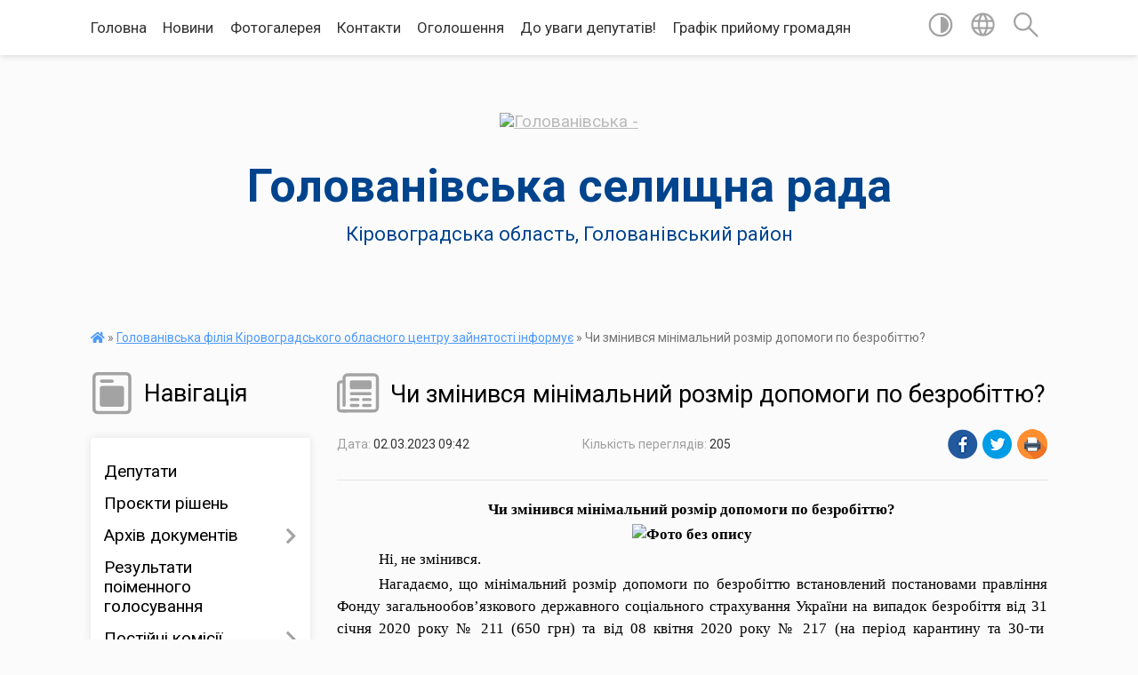

--- FILE ---
content_type: text/html; charset=UTF-8
request_url: https://golovanivska-selrada.gov.ua/news/1677742960/
body_size: 21767
content:
<!DOCTYPE html>
<html lang="uk">
<head>
	<!--[if IE]><meta http-equiv="X-UA-Compatible" content="IE=edge"><![endif]-->
	<meta charset="utf-8">
	<meta name="viewport" content="width=device-width, initial-scale=1">
	<!--[if IE]><script>
		document.createElement('header');
		document.createElement('nav');
		document.createElement('main');
		document.createElement('section');
		document.createElement('article');
		document.createElement('aside');
		document.createElement('footer');
		document.createElement('figure');
		document.createElement('figcaption');
	</script><![endif]-->
	<title>Чи змінився мінімальний розмір допомоги по безробіттю? | Голованівська селищна рада</title>
	<meta name="description" content="Чи змінився мінімальний розмір допомоги по безробіттю?. . . . Ні, не змінився.. . Нагадаємо, що мінімальний розмір допомоги по безробіттю встановлений постановами правління Фонду загальнообов&amp;rsquo;язкового державного соціального страхуванн">
	<meta name="keywords" content="Чи, змінився, мінімальний, розмір, допомоги, по, безробіттю?, |, Голованівська, селищна, рада">

	
		<meta property="og:image" content="https://mail.ukr.net/api/public/file_view/download?token=xLdK2Ieu_kNMtrZPFbbhtOXkz1PLxWYbNA4EmcyF1grvBYRvF-MxvvaZlwxuu-QX2_LBWGJZxX44s2Z4NwYchXw0iXaJ25mLrSr4OupshDkAychVOBIuG8DNww0CW-fdMPru3TeY3naTb-MoJg:b381nhFayUgSZ9ri&amp;inline">
	<meta property="og:image:width" content="">
	<meta property="og:image:height" content="">
			<meta property="og:title" content="Чи змінився мінімальний розмір допомоги по безробіттю?">
			<meta property="og:description" content="Чи змінився мінімальний розмір допомоги по безробіттю?">
			<meta property="og:type" content="article">
	<meta property="og:url" content="https://golovanivska-selrada.gov.ua/news/1677742960/">
		
		<link rel="apple-touch-icon" sizes="57x57" href="https://gromada.org.ua/apple-icon-57x57.png">
	<link rel="apple-touch-icon" sizes="60x60" href="https://gromada.org.ua/apple-icon-60x60.png">
	<link rel="apple-touch-icon" sizes="72x72" href="https://gromada.org.ua/apple-icon-72x72.png">
	<link rel="apple-touch-icon" sizes="76x76" href="https://gromada.org.ua/apple-icon-76x76.png">
	<link rel="apple-touch-icon" sizes="114x114" href="https://gromada.org.ua/apple-icon-114x114.png">
	<link rel="apple-touch-icon" sizes="120x120" href="https://gromada.org.ua/apple-icon-120x120.png">
	<link rel="apple-touch-icon" sizes="144x144" href="https://gromada.org.ua/apple-icon-144x144.png">
	<link rel="apple-touch-icon" sizes="152x152" href="https://gromada.org.ua/apple-icon-152x152.png">
	<link rel="apple-touch-icon" sizes="180x180" href="https://gromada.org.ua/apple-icon-180x180.png">
	<link rel="icon" type="image/png" sizes="192x192"  href="https://gromada.org.ua/android-icon-192x192.png">
	<link rel="icon" type="image/png" sizes="32x32" href="https://gromada.org.ua/favicon-32x32.png">
	<link rel="icon" type="image/png" sizes="96x96" href="https://gromada.org.ua/favicon-96x96.png">
	<link rel="icon" type="image/png" sizes="16x16" href="https://gromada.org.ua/favicon-16x16.png">
	<link rel="manifest" href="https://gromada.org.ua/manifest.json">
	<meta name="msapplication-TileColor" content="#ffffff">
	<meta name="msapplication-TileImage" content="https://gromada.org.ua/ms-icon-144x144.png">
	<meta name="theme-color" content="#ffffff">
	
	
		<meta name="robots" content="">
	
	<link href="https://fonts.googleapis.com/css?family=Merriweather:400i,700|Roboto:400,400i,700,700i&amp;subset=cyrillic-ext" rel="stylesheet">

    <link rel="preload" href="https://cdnjs.cloudflare.com/ajax/libs/font-awesome/5.9.0/css/all.min.css" as="style">
	<link rel="stylesheet" href="https://cdnjs.cloudflare.com/ajax/libs/font-awesome/5.9.0/css/all.min.css" integrity="sha512-q3eWabyZPc1XTCmF+8/LuE1ozpg5xxn7iO89yfSOd5/oKvyqLngoNGsx8jq92Y8eXJ/IRxQbEC+FGSYxtk2oiw==" crossorigin="anonymous" referrerpolicy="no-referrer" />
    
	<link rel="preload" href="//gromada.org.ua/themes/mac/css/styles_vip.css?v=2.32" as="style">
	<link rel="stylesheet" href="//gromada.org.ua/themes/mac/css/styles_vip.css?v=2.32">
	<link rel="stylesheet" href="//gromada.org.ua/themes/mac/css/103693/theme_vip.css?v=1769388645">
	
		<!--[if lt IE 9]>
	<script src="https://oss.maxcdn.com/html5shiv/3.7.2/html5shiv.min.js"></script>
	<script src="https://oss.maxcdn.com/respond/1.4.2/respond.min.js"></script>
	<![endif]-->
	<!--[if gte IE 9]>
	<style type="text/css">
		.gradient { filter: none; }
	</style>
	<![endif]-->

</head>
<body class="">

	<a href="#top_menu" class="skip-link link" aria-label="Перейти до головного меню (Alt+1)" accesskey="1">Перейти до головного меню (Alt+1)</a>
	<a href="#left_menu" class="skip-link link" aria-label="Перейти до бічного меню (Alt+2)" accesskey="2">Перейти до бічного меню (Alt+2)</a>
    <a href="#main_content" class="skip-link link" aria-label="Перейти до головного вмісту (Alt+3)" accesskey="3">Перейти до текстового вмісту (Alt+3)</a>




	
	<section class="top_nav">
		<div class="wrap">
			<div class="row">
				<div class="grid-80">
					<nav class="main_menu" id="top_menu">
						<ul>
														<li class="">
								<a href="https://golovanivska-selrada.gov.ua/main/">Головна</a>
																							</li>
														<li class="">
								<a href="https://golovanivska-selrada.gov.ua/news/">Новини</a>
																							</li>
														<li class="">
								<a href="https://golovanivska-selrada.gov.ua/photo/">Фотогалерея</a>
																							</li>
														<li class="">
								<a href="https://golovanivska-selrada.gov.ua/feedback/">Контакти</a>
																							</li>
														<li class="">
								<a href="https://golovanivska-selrada.gov.ua/ogoloshennya-1607509147/">Оголошення</a>
																							</li>
														<li class=" has-sub">
								<a href="https://golovanivska-selrada.gov.ua/do-uvagi-deputativ-08-27-39-05-03-2021/">До уваги депутатів!</a>
																<button onclick="return show_next_level(this);" aria-label="Показати підменю"></button>
																								<ul>
																		<li>
										<a href="https://golovanivska-selrada.gov.ua/proekti-rishen-18-05-17-19-03-2021/">Проєкти рішень</a>
																													</li>
																										</ul>
															</li>
														<li class="">
								<a href="https://golovanivska-selrada.gov.ua/grafik-prijomu-gromadyan-14-36-38-27-05-2021/">Графік прийому громадян</a>
																							</li>
													</ul>
					</nav>
					&nbsp;
					<button class="menu-button" id="open-button"><i class="fas fa-bars"></i> Меню сайту</button>
				</div>
				<div class="grid-20">
					<nav class="special_menu">
						<ul>
															<li class="alt_link"><a href="#" title="Версія для людей з вадами зору" onclick="return set_special('5d1d586af6a42363638dbaccdf8260a87c8f1a80');"><img class="svg ico" src="//gromada.org.ua/themes/mac/img/ico/contrast_ico.svg"></a></li>
								<li class="translate_link"><a href="#" class="show_translate" title="Відкрити перекладач"><img class="svg ico" src="//gromada.org.ua/themes/mac/img/ico/world_ico.svg"></a></li>
								<li><a href="#" class="show_search" title="Відкрити поле для пошуку"><img class="svg ico" src="//gromada.org.ua/themes/mac/img/ico/search_ico.svg"></a></li>
													</ul>
					</nav>
					<form action="https://golovanivska-selrada.gov.ua/search/" class="search_form">
						<input type="text" name="q" value="" placeholder="Пошук..." aria-label="Введіть пошукову фразу" required>
						<button type="submit" name="search" value="y" aria-label="Здійснити пошук"><i class="fa fa-search"></i></button>
					</form>
					<div class="translate_block">
						<div id="google_translate_element"></div>
					</div>
				</div>
				<div class="clearfix"></div>
			</div>
		</div>
	</section>

	<header>
		<div class="wrap">
			<div class="logo">
				<a href="https://golovanivska-selrada.gov.ua/" id="logo" class="form_0">
					<img src="https://rada.info/upload/users_files/04366654/gerb/C_eA_I_CAoUzA_z_IAzo.png" alt="Голованівська - ">
				</a>
			</div>
			<div class="title">
				<div class="slogan_1">Голованівська селищна рада</div><br>
				<div class="slogan_2">Кіровоградська область, Голованівський район</div>
			</div>
		</div>
	</header>

	<div class="wrap">
				
		<section class="bread_crumbs">
		<div xmlns:v="http://rdf.data-vocabulary.org/#"><a href="https://golovanivska-selrada.gov.ua/" title="Головна сторінка"><i class="fas fa-home"></i></a> &raquo; <a href="https://golovanivska-selrada.gov.ua/golovanivska-rajonna-filiya-kirovogradskogo-oblasnogo-centru-zajnyatosti-15-57-51-30-03-2021/" aria-current="page">Голованівська філія Кіровоградського обласного центру зайнятості інформує</a>  &raquo; <span>Чи змінився мінімальний розмір допомоги по безробіттю?</span></div>
	</section>
	
	<section class="center_block">
		<div class="row">
			<div class="grid-25 fr">
				<aside>
				
									
					<div class="sidebar_title" id="left_menu">
						<img class="svg ico" src="//gromada.org.ua/themes/mac/img/ico/navigation_ico.svg"> Навігація
					</div>
					
					<nav class="sidebar_menu">
						<ul>
														<li class="">
								<a href="https://golovanivska-selrada.gov.ua/deputati-14-56-04-19-04-2019/">Депутати</a>
																							</li>
														<li class="">
								<a href="https://golovanivska-selrada.gov.ua/proekti-rishen-14-29-33-11-09-2024/">Проєкти рішень</a>
																							</li>
														<li class=" has-sub">
								<a href="https://golovanivska-selrada.gov.ua/docs/">Архів документів</a>
																<button onclick="return show_next_level(this);" aria-label="Показати підменю"></button>
																								<ul>
																		<li class=" has-sub">
										<a href="https://golovanivska-selrada.gov.ua/sesiyi-selyshchnoyi-rady-1567586803/">Сесії селищної ради</a>
																				<button onclick="return show_next_level(this);" aria-label="Показати підменю"></button>
																														<ul>
																						<li><a href="https://golovanivska-selrada.gov.ua/rezultaty-poimennoho-holosuvannya-1567586838/">Результати поіменного голосування п"ятої сесії восьмого скликання  12 березня 2021 року</a></li>
																																</ul>
																			</li>
																										</ul>
															</li>
														<li class="">
								<a href="https://golovanivska-selrada.gov.ua/rezultati-poimennogo-golosuvannya-pyatoi-sesii-vosmogo-sklikannya-12-bereznya-2021-roku-17-43-31-12-03-2021/">Результати поіменного голосування</a>
																							</li>
														<li class=" has-sub">
								<a href="https://golovanivska-selrada.gov.ua/postijni-komisii-15-06-31-19-04-2019/">Постійні комісії</a>
																<button onclick="return show_next_level(this);" aria-label="Показати підменю"></button>
																								<ul>
																		<li class=" has-sub">
										<a href="https://golovanivska-selrada.gov.ua/postijna-komisiya-z-pitan-finansiv-bjudzhetu-upravlinnya-komunalnoju-vlasnistju-ta-socialnoekonomichnogo-rozvitku-19-21-35-18-03-2021/">Постійна комісія з питань фінансів, бюджету, управління комунальною власністю  та  соціально-економічного розвитку</a>
																				<button onclick="return show_next_level(this);" aria-label="Показати підменю"></button>
																														<ul>
																						<li><a href="https://golovanivska-selrada.gov.ua/protokoli-2024-rik-15-21-24-20-05-2024/">Протоколи 2024 рік</a></li>
																						<li><a href="https://golovanivska-selrada.gov.ua/videomateriali-zasidan-postijnih-komisij-14-07-45-09-09-2024/">Відеоматеріали засідань постійної комісії</a></li>
																						<li><a href="https://golovanivska-selrada.gov.ua/protokoli-2025-rik-13-28-21-28-01-2025/">Протоколи 2025 рік</a></li>
																						<li><a href="https://golovanivska-selrada.gov.ua/protokoli-2026-rik-14-05-36-23-01-2026/">Протоколи 2026 рік</a></li>
																																</ul>
																			</li>
																		<li class=" has-sub">
										<a href="https://golovanivska-selrada.gov.ua/postijna-komisiya-z-pitan-budivnictva-arhitekturi-transportu-zv’yazku-ekologii-torgivli-zhitlovokomunalnogo-gospodarstva-ta-regulyatornoi--19-23-23-18/">Постійна комісія з  питань будівництва, архітектури, транспорту, зв’язку, екології, торгівлі, житлово-комунального господарства та регуляторної політики</a>
																				<button onclick="return show_next_level(this);" aria-label="Показати підменю"></button>
																														<ul>
																						<li><a href="https://golovanivska-selrada.gov.ua/protokoli-2024-rik-10-19-36-21-05-2024/">Протоколи 2024 рік</a></li>
																						<li><a href="https://golovanivska-selrada.gov.ua/video-materiali-zasidan-postijnih-komisij-14-28-51-05-11-2024/">Відео матеріали засідань постійних комісій</a></li>
																						<li><a href="https://golovanivska-selrada.gov.ua/protokoli-2025-rik-13-32-06-28-01-2025/">Протоколи 2025 рік</a></li>
																						<li><a href="https://golovanivska-selrada.gov.ua/protokoli-2026-rik-14-06-03-23-01-2026/">Протоколи 2026 рік</a></li>
																																</ul>
																			</li>
																		<li class=" has-sub">
										<a href="https://golovanivska-selrada.gov.ua/postijna-komisiya-z-socialnih-pitan-19-25-26-18-03-2021/">Постійна комісія з  соціальних питань:</a>
																				<button onclick="return show_next_level(this);" aria-label="Показати підменю"></button>
																														<ul>
																						<li><a href="https://golovanivska-selrada.gov.ua/protokoli-2024-rik-10-20-13-21-05-2024/">Протоколи 2024 рік</a></li>
																						<li><a href="https://golovanivska-selrada.gov.ua/protokoli-2025-rik-13-32-53-28-01-2025/">Протоколи 2025 рік</a></li>
																						<li><a href="https://golovanivska-selrada.gov.ua/videomateriali-zasidan-postijnoi-komisii-16-15-56-22-01-2025/">Відеоматеріали засідань постійної комісії</a></li>
																						<li><a href="https://golovanivska-selrada.gov.ua/protokoli-2026-rik-14-06-25-23-01-2026/">Протоколи 2026 рік</a></li>
																																</ul>
																			</li>
																		<li class=" has-sub">
										<a href="https://golovanivska-selrada.gov.ua/postijna-komisiya-z-pitan-reglamentu-deputatskoi-diyalnosti-zakonnosti-pravoporyadku-vzaemodii-z-pravoohoronnimi-organami-ta-borotbi-z-korup-14-58-15-/">Постійна комісія з питань регламенту, депутатської діяльності, законності, правопорядку, взаємодії з правоохоронними органами та боротьби з корупцією</a>
																				<button onclick="return show_next_level(this);" aria-label="Показати підменю"></button>
																														<ul>
																						<li><a href="https://golovanivska-selrada.gov.ua/protokoli-2024-rik-10-20-27-21-05-2024/">Протоколи 2024 рік</a></li>
																						<li><a href="https://golovanivska-selrada.gov.ua/videomateriali-zasidan-postijnih-komisij-14-27-23-02-09-2024/">Відеоматеріали засідань постійних комісій</a></li>
																						<li><a href="https://golovanivska-selrada.gov.ua/protokoli-2025-rik-13-34-00-28-01-2025/">Протоколи 2025 рік</a></li>
																						<li><a href="https://golovanivska-selrada.gov.ua/protokoli-2026-rik-14-06-57-23-01-2026/">Протоколи 2026 рік</a></li>
																																</ul>
																			</li>
																		<li class=" has-sub">
										<a href="https://golovanivska-selrada.gov.ua/postijna-komisiya-z-pitan-agrarnoi-politiki-ta-zemelnih-vidnosin-15-14-07-29-08-2024/">Постійна комісія з питань аграрної політики  та земельних відносин</a>
																				<button onclick="return show_next_level(this);" aria-label="Показати підменю"></button>
																														<ul>
																						<li><a href="https://golovanivska-selrada.gov.ua/protokoli-2024-rik-10-43-31-30-08-2024/">Протоколи 2024 рік</a></li>
																						<li><a href="https://golovanivska-selrada.gov.ua/videomateriali-zasidan-postijnoi-komisii-09-39-18-09-09-2024/">Відеоматеріали засідань постійної комісії</a></li>
																						<li><a href="https://golovanivska-selrada.gov.ua/protokoli-2025-rik-13-34-26-28-01-2025/">Протоколи 2025 рік</a></li>
																						<li><a href="https://golovanivska-selrada.gov.ua/protokoli-2026-rik-14-07-21-23-01-2026/">Протоколи 2026 рік</a></li>
																																</ul>
																			</li>
																										</ul>
															</li>
														<li class=" has-sub">
								<a href="https://golovanivska-selrada.gov.ua/vikonavchij-komitet-15-00-30-19-04-2019/">Виконавчий комітет</a>
																<button onclick="return show_next_level(this);" aria-label="Показати підменю"></button>
																								<ul>
																		<li class="">
										<a href="https://golovanivska-selrada.gov.ua/proekti-15-47-32-31-05-2021/">Проекти</a>
																													</li>
																		<li class="">
										<a href="https://golovanivska-selrada.gov.ua/protokoli-15-48-09-31-05-2021/">Протоколи</a>
																													</li>
																		<li class="">
										<a href="https://golovanivska-selrada.gov.ua/rishennya-16-02-08-14-10-2024/">Рішення</a>
																													</li>
																										</ul>
															</li>
														<li class=" has-sub">
								<a href="https://golovanivska-selrada.gov.ua/rozporyadzhennya-selischnogo-golovi-16-29-13-22-04-2021/">Розпорядження селищного голови</a>
																<button onclick="return show_next_level(this);" aria-label="Показати підменю"></button>
																								<ul>
																		<li class="">
										<a href="https://golovanivska-selrada.gov.ua/rishennya-15-47-55-31-05-2021/">Рішення</a>
																													</li>
																										</ul>
															</li>
														<li class="">
								<a href="https://golovanivska-selrada.gov.ua/programi-prijnyati-golovanivskoju-selischnoju-radoju-15-39-10-20-02-2021/">Програми Голованівської селищної ради</a>
																							</li>
														<li class="">
								<a href="https://golovanivska-selrada.gov.ua/pasport-selischnoi-radi-15-11-02-19-04-2019/">Паспорт селищної ради</a>
																							</li>
														<li class=" has-sub">
								<a href="javascript:;">Фінансовий відділ</a>
																<button onclick="return show_next_level(this);" aria-label="Показати підменю"></button>
																								<ul>
																		<li class="">
										<a href="https://golovanivska-selrada.gov.ua/prognoz-bjudzhetu-23-17-58-07-02-2022/">Прогноз бюджету</a>
																													</li>
																		<li class="">
										<a href="https://golovanivska-selrada.gov.ua/bjudzhetni-zapiti-23-17-17-07-02-2022/">Бюджетні запити</a>
																													</li>
																		<li class="">
										<a href="https://golovanivska-selrada.gov.ua/proekt-bjudzhetu-23-17-40-07-02-2022/">Проект бюджету</a>
																													</li>
																		<li class=" has-sub">
										<a href="https://golovanivska-selrada.gov.ua/bjudzhet-2022-roku-20-54-04-07-02-2022/">Бюджет</a>
																				<button onclick="return show_next_level(this);" aria-label="Показати підменю"></button>
																														<ul>
																						<li><a href="https://golovanivska-selrada.gov.ua/bjudzhet-2022-rik-10-42-59-13-03-2025/">Бюджет 2022 рік</a></li>
																						<li><a href="https://golovanivska-selrada.gov.ua/bjudzhet-2023-rik-10-43-29-13-03-2025/">Бюджет 2023 рік</a></li>
																						<li><a href="https://golovanivska-selrada.gov.ua/bjudzhet-2024-rik-10-43-53-13-03-2025/">Бюджет 2024 рік</a></li>
																						<li><a href="https://golovanivska-selrada.gov.ua/bjudzhet-2025-rik-10-44-20-13-03-2025/">Бюджет 2025 рік</a></li>
																																</ul>
																			</li>
																		<li class=" has-sub">
										<a href="https://golovanivska-selrada.gov.ua/pasporti-bjudzhetnih-program-23-18-54-07-02-2022/">Паспорти бюджетних програм</a>
																				<button onclick="return show_next_level(this);" aria-label="Показати підменю"></button>
																														<ul>
																						<li><a href="https://golovanivska-selrada.gov.ua/pasporti-bjudzhetnih-program-2022-rik-09-59-05-11-03-2025/">Паспорти бюджетних програм 2022 рік</a></li>
																						<li><a href="https://golovanivska-selrada.gov.ua/pasporti-bjudzhetnih-program-2023-rik-10-40-35-11-03-2025/">Паспорти бюджетних програм 2023 рік</a></li>
																						<li><a href="https://golovanivska-selrada.gov.ua/pasporti-bjudzhetnih-program-2024-rik-10-40-59-11-03-2025/">Паспорти бюджетних програм 2024 рік</a></li>
																																</ul>
																			</li>
																		<li class="">
										<a href="https://golovanivska-selrada.gov.ua/vikonannya-bjudzhetu-23-18-28-07-02-2022/">Виконання бюджету</a>
																													</li>
																		<li class="">
										<a href="https://golovanivska-selrada.gov.ua/rahunki-dlya-zarahuvannya-dohodiv-23-19-14-07-02-2022/">Рахунки для зарахування доходів</a>
																													</li>
																										</ul>
															</li>
														<li class=" has-sub">
								<a href="https://golovanivska-selrada.gov.ua/regulyatorna-politika-11-21-36-03-03-2021/">Регуляторна політика</a>
																<button onclick="return show_next_level(this);" aria-label="Показати підменю"></button>
																								<ul>
																		<li class="">
										<a href="https://golovanivska-selrada.gov.ua/proekti-regulyatornih-aktiv-ta-analizi-regulyatornogo-vplivu-09-42-16-08-04-2021/">Проєкти регуляторних актів та аналізи регуляторного впливу</a>
																													</li>
																		<li class="">
										<a href="https://golovanivska-selrada.gov.ua/chinni-regulyatorni-akti-16-04-48-13-05-2021/">Чинні регуляторні акти</a>
																													</li>
																		<li class="">
										<a href="https://golovanivska-selrada.gov.ua/ogoloshennya-pro-opriljudnennya-proektu-regulyatornogo-akta-10-43-30-14-03-2024/">Оголошення про оприлюднення проєкту регуляторного акта</a>
																													</li>
																		<li class="">
										<a href="https://golovanivska-selrada.gov.ua/pro-zatverdzhennya-planu-diyalnosti-z-pidgotovki-proektiv-regulyatornih-aktiv-u-sferi-gospodarskoi-diyalnosti-10-47-38-14-03-2024/">План діяльності з підготовки проєктів регуляторних актів у сфері господарської діяльності</a>
																													</li>
																		<li class="">
										<a href="https://golovanivska-selrada.gov.ua/analiz-regulyatornogo-vplivu-15-42-06-26-03-2024/">Аналіз регуляторного впливу</a>
																													</li>
																										</ul>
															</li>
														<li class="">
								<a href="https://golovanivska-selrada.gov.ua/gid-z-derzhavnih-poslug-15-12-58-20-04-2021/">Гід з державних послуг</a>
																							</li>
														<li class=" has-sub">
								<a href="https://golovanivska-selrada.gov.ua/ekonomika-09-39-27-04-03-2021/">Економіка, АПК</a>
																<button onclick="return show_next_level(this);" aria-label="Показати підменю"></button>
																								<ul>
																		<li class="">
										<a href="https://golovanivska-selrada.gov.ua/pro-programu-ekonomichnogo-i-socialnogo-rozvitku-golovanivskoi-selischnoi-radi-na-2022-rik-09-31-52-04-02-2022/">Про Стратегію розвитку Голованівської селищної ради на 2021-2027 роки</a>
																													</li>
																		<li class=" has-sub">
										<a href="https://golovanivska-selrada.gov.ua/programi-rozvitku-gromadi-14-17-55-15-09-2025/">Програми розвитку громади</a>
																				<button onclick="return show_next_level(this);" aria-label="Показати підменю"></button>
																														<ul>
																						<li><a href="https://golovanivska-selrada.gov.ua/protokoli-miscevoi-investicijnoi-radi-08-48-01-20-01-2026/">Протоколи місцевої інвестиційної ради</a></li>
																						<li><a href="https://golovanivska-selrada.gov.ua/programa-ekonomichnogo-i-soc-rozvitku-na-2026-rik-ta-prognoz-do-2028-roku-14-20-47-15-09-2025/">Програма економічного і соц розвитку на 2026 рік та прогноз до 2028 року</a></li>
																						<li><a href="https://golovanivska-selrada.gov.ua/serednostrokovij-plan-14-21-45-15-09-2025/">Середньостроковий план</a></li>
																						<li><a href="https://golovanivska-selrada.gov.ua/strategiya-14-22-27-15-09-2025/">Стратегія</a></li>
																																</ul>
																			</li>
																										</ul>
															</li>
														<li class=" has-sub">
								<a href="https://golovanivska-selrada.gov.ua/prozorist-vladi-11-51-30-25-03-2024/">Прозорість влади</a>
																<button onclick="return show_next_level(this);" aria-label="Показати підменю"></button>
																								<ul>
																		<li class="">
										<a href="https://golovanivska-selrada.gov.ua/ochischennya-vladi-11-53-25-25-03-2024/">Очищення влади</a>
																													</li>
																										</ul>
															</li>
														<li class="">
								<a href="https://golovanivska-selrada.gov.ua/konkurs-13-52-29-21-05-2021/">Конкурс</a>
																							</li>
														<li class="">
								<a href="https://golovanivska-selrada.gov.ua/turistichnij-rozdil-privabliva-golovanivschina-11-34-14-22-06-2021/">Туристичний розділ "Приваблива Голованівщина"</a>
																							</li>
														<li class="">
								<a href="https://golovanivska-selrada.gov.ua/zvernennya-gromadyan-08-51-50-21-12-2021/">Звернення громадян</a>
																							</li>
														<li class=" has-sub">
								<a href="https://golovanivska-selrada.gov.ua/viddil-infrastrukturi-energetiki-zahistu-dovkillya-zhkg-ta-budivnictva-informue-13-34-37-23-06-2021/">Відділ містобудування, архітектури та  житлово-комунального господарства</a>
																<button onclick="return show_next_level(this);" aria-label="Показати підменю"></button>
																								<ul>
																		<li class="">
										<a href="https://golovanivska-selrada.gov.ua/u-voennij-chas-09-27-39-07-04-2022/">У воєнний час</a>
																													</li>
																										</ul>
															</li>
														<li class=" has-sub">
								<a href="https://golovanivska-selrada.gov.ua/bezbarernist-10-59-05-29-09-2021/">Безбар’єрність</a>
																<button onclick="return show_next_level(this);" aria-label="Показати підменю"></button>
																								<ul>
																		<li class="">
										<a href="https://golovanivska-selrada.gov.ua/dovidnik-bezbarernosti-15-38-56-03-11-2021/">Довідник безбар'єрності</a>
																													</li>
																										</ul>
															</li>
														<li class="">
								<a href="https://golovanivska-selrada.gov.ua/viddil-u-spravah-ditej-simi-ta-nadannya-socialnih-poslug-09-43-52-30-08-2021/">Відділ соціального захисту населення</a>
																							</li>
														<li class="">
								<a href="https://golovanivska-selrada.gov.ua/golovanivskij-miscevij-centr-z-nadannya-bezoplatnoi-vtorinnoi-pravovoi-dopomogi-19-34-59-27-03-2021/">Голованівський місцевий центр з надання безоплатної вторинної правової допомоги інформує</a>
																							</li>
														<li class="active">
								<a href="https://golovanivska-selrada.gov.ua/golovanivska-rajonna-filiya-kirovogradskogo-oblasnogo-centru-zajnyatosti-15-57-51-30-03-2021/">Голованівська філія Кіровоградського обласного центру зайнятості інформує</a>
																							</li>
														<li class="">
								<a href="https://golovanivska-selrada.gov.ua/golovanivskij-rajonnij-viddil-policii-gunp-v-kirovogradskij-oblasti-19-26-14-26-04-2021/">Голованівський районний відділ поліції ГУНП в Кіровоградській області інформує</a>
																							</li>
														<li class="">
								<a href="https://golovanivska-selrada.gov.ua/derzhavna-migracijna-sluzhba-informue-11-37-56-12-05-2021/">Державна міграційна служба інформує</a>
																							</li>
														<li class="">
								<a href="https://golovanivska-selrada.gov.ua/golovanivskij-rsfdu-centr-probacii-informue-13-25-02-19-03-2021/">Голованівський районний сектор філія Державної установи "Центр пробації" інформує</a>
																							</li>
														<li class="">
								<a href="https://golovanivska-selrada.gov.ua/derzhprodsopzhivsluzhba-informue-17-07-14-16-03-2021/">Держпродспоживслужба інформує</a>
																							</li>
														<li class="">
								<a href="https://golovanivska-selrada.gov.ua/golovanivska-dpi-informue-08-58-37-04-02-2021/">Голованівська ДПС інформує!!!</a>
																							</li>
														<li class="">
								<a href="https://golovanivska-selrada.gov.ua/videozvit-pro-robotu-selischnoi-radi-u-2021-roci-10-15-37-14-12-2021/">Звіт селищного голови</a>
																							</li>
														<li class="">
								<a href="https://golovanivska-selrada.gov.ua/fondu-socialnogo-stahuvannya-ukraini-informue-13-23-55-14-07-2022/">Фонду соціального стахування України інформує</a>
																							</li>
														<li class="">
								<a href="https://golovanivska-selrada.gov.ua/informaciya-dlya-vnutrishn-operemischenih-osib-14-02-07-29-03-2022/">Інформація для внутрішньопереміщених осіб</a>
																							</li>
														<li class=" has-sub">
								<a href="https://golovanivska-selrada.gov.ua/ohorona-praci-08-37-45-22-04-2021/">Охорона праці</a>
																<button onclick="return show_next_level(this);" aria-label="Показати підменю"></button>
																								<ul>
																		<li class="">
										<a href="https://golovanivska-selrada.gov.ua/pamyatki-ta-navchalni-posibniki-17-17-33-11-04-2022/">Пам'ятки та навчальні посiбники</a>
																													</li>
																										</ul>
															</li>
														<li class="">
								<a href="https://golovanivska-selrada.gov.ua/scho-potribno-znati-pro-teritorialnu-oboronu-15-51-29-14-02-2022/">Що потрібно знати про територіальну оборону</a>
																							</li>
														<li class=" has-sub">
								<a href="https://golovanivska-selrada.gov.ua/civilnij-zahist-16-40-41-10-04-2024/">Цивільний захист</a>
																<button onclick="return show_next_level(this);" aria-label="Показати підменю"></button>
																								<ul>
																		<li class=" has-sub">
										<a href="https://golovanivska-selrada.gov.ua/abetka-bezpeki-16-41-33-10-04-2024/">Абетка безпеки</a>
																				<button onclick="return show_next_level(this);" aria-label="Показати підменю"></button>
																														<ul>
																						<li><a href="https://golovanivska-selrada.gov.ua/abetka-bezpeki-15-28-36-10-10-2024/">Небезпека соціального та воєнного характеру</a></li>
																						<li><a href="https://golovanivska-selrada.gov.ua/nebezpeka-tehnogennogo-harakteru-15-31-03-10-10-2024/">Небезпека техногенного характеру</a></li>
																						<li><a href="https://golovanivska-selrada.gov.ua/nebezpeka-prirodnogo-harakteru-15-31-56-10-10-2024/">Небезпека природного характеру</a></li>
																						<li><a href="https://golovanivska-selrada.gov.ua/psihologichnij-zahist-ta-domedichna-dopomoga-15-32-50-10-10-2024/">Психологічний захист та домедична допомога</a></li>
																						<li><a href="https://golovanivska-selrada.gov.ua/informaciya-dlya-osib-z-invalidnistju-15-33-42-10-10-2024/">Інформація для осіб з інвалідністю</a></li>
																																</ul>
																			</li>
																		<li class=" has-sub">
										<a href="https://golovanivska-selrada.gov.ua/zahisni-sporudi-16-42-10-10-04-2024/">Захисні споруди</a>
																				<button onclick="return show_next_level(this);" aria-label="Показати підменю"></button>
																														<ul>
																						<li><a href="https://golovanivska-selrada.gov.ua/karta-znahodzhennya-zahisnih-sporud-ta-misce-ih-roztashuvannya-15-38-43-10-10-2024/">Карта знаходження захисних споруд та місце їх розташування</a></li>
																																</ul>
																			</li>
																		<li class=" has-sub">
										<a href="https://golovanivska-selrada.gov.ua/opovischennya-ta-informuvannya-16-43-06-10-04-2024/">Оповіщення та інформування</a>
																				<button onclick="return show_next_level(this);" aria-label="Показати підменю"></button>
																														<ul>
																						<li><a href="https://golovanivska-selrada.gov.ua/organizaciya-opovischennya-naselennya-15-40-00-10-10-2024/">Організація оповіщення населення</a></li>
																						<li><a href="https://golovanivska-selrada.gov.ua/signali-opovischennya-pid-chas-viniknennya-riznih-ns-15-54-02-10-10-2024/">Сигнали оповіщення під час виникнення різних НС</a></li>
																																</ul>
																			</li>
																		<li class=" has-sub">
										<a href="https://golovanivska-selrada.gov.ua/evakuaciya-16-43-34-10-04-2024/">Евакуація</a>
																				<button onclick="return show_next_level(this);" aria-label="Показати підменю"></button>
																														<ul>
																						<li><a href="https://golovanivska-selrada.gov.ua/informaciya-pro-shlyahi-ta-sposobi-evakuacii-naselennya-u-razi-neobhidnosti-15-56-12-10-10-2024/">Інформація про шляхи та способи евакуації населення (у разі необхідності)</a></li>
																						<li><a href="https://golovanivska-selrada.gov.ua/zbirni-punkti-evakuacii-razi-ih-stvorennya-15-57-28-10-10-2024/">Збірні пункти евакуації (вразі їх створення)</a></li>
																																</ul>
																			</li>
																		<li class=" has-sub">
										<a href="https://golovanivska-selrada.gov.ua/ryatuvalniki-gromadi-16-44-51-10-04-2024/">Рятувальники громади</a>
																				<button onclick="return show_next_level(this);" aria-label="Показати підменю"></button>
																														<ul>
																						<li><a href="https://golovanivska-selrada.gov.ua/dobrovolci-15-58-06-10-10-2024/">Добровольці</a></li>
																						<li><a href="https://golovanivska-selrada.gov.ua/misceva-i-pozhezhna-i-komanda-i-mpk-15-59-31-10-10-2024/">Місцева (і) пожежна (і) команда (и) (МПК)</a></li>
																																</ul>
																			</li>
																		<li class=" has-sub">
										<a href="https://golovanivska-selrada.gov.ua/punkti-nezlamnosti-16-45-23-10-04-2024/">Пункти незламності</a>
																				<button onclick="return show_next_level(this);" aria-label="Показати підменю"></button>
																														<ul>
																						<li><a href="https://golovanivska-selrada.gov.ua/perelik-punktiv-nezlamnosti-16-00-38-10-10-2024/">Перелік пунктів незламності</a></li>
																						<li><a href="https://golovanivska-selrada.gov.ua/poslugi-yaki-mozhna-otrimati-v-punktah-nezlamnosti-16-01-41-10-10-2024/">Послуги які можна отримати в пунктах незламності</a></li>
																																</ul>
																			</li>
																		<li class=" has-sub">
										<a href="https://golovanivska-selrada.gov.ua/konsultacijni-punkti-z-pitan-civilnogo-zahistu-16-46-33-10-04-2024/">Консультаційні пункти з питань цивільного захисту</a>
																				<button onclick="return show_next_level(this);" aria-label="Показати підменю"></button>
																														<ul>
																						<li><a href="https://golovanivska-selrada.gov.ua/meta-stvorennya-konsultacijnih-punktiv-16-02-49-10-10-2024/">Мета створення консультаційних пунктів</a></li>
																						<li><a href="https://golovanivska-selrada.gov.ua/adresi-roztashuvannya-konsultacijnih-punktiv-16-03-47-10-10-2024/">Адреси розташування консультаційних пунктів</a></li>
																																</ul>
																			</li>
																		<li class=" has-sub">
										<a href="https://golovanivska-selrada.gov.ua/programa-civilnogo-zahistu-11-05-11-03-10-2025/">Програма цивільного захисту</a>
																				<button onclick="return show_next_level(this);" aria-label="Показати підменю"></button>
																														<ul>
																						<li><a href="https://golovanivska-selrada.gov.ua/civilnij--zahist--20262030-11-10-50-03-10-2025/">ЦИВІЛЬНИЙ   ЗАХИСТ   2026-2030</a></li>
																						<li><a href="https://golovanivska-selrada.gov.ua/nova-redakc-20212025-rr-11-15-35-03-10-2025/">Нова редакц 2021-2025 РР</a></li>
																																</ul>
																			</li>
																										</ul>
															</li>
														<li class=" has-sub">
								<a href="https://golovanivska-selrada.gov.ua/evroatlantichna-integraciya-14-02-38-19-08-2025/">Євроатлантична інтеграція</a>
																<button onclick="return show_next_level(this);" aria-label="Показати підменю"></button>
																								<ul>
																		<li class="">
										<a href="https://golovanivska-selrada.gov.ua/evrointegracijnij-dajdzhest-14-25-12-02-09-2025/">Євроінтеграційний дайджест</a>
																													</li>
																		<li class="">
										<a href="https://golovanivska-selrada.gov.ua/eukraina-14-26-02-02-09-2025/">EUКраїна</a>
																													</li>
																		<li class="">
										<a href="https://golovanivska-selrada.gov.ua/oficijni-dokumenti-14-28-30-02-09-2025/">Офіційні документи</a>
																													</li>
																		<li class="">
										<a href="https://golovanivska-selrada.gov.ua/pro-nato-14-29-52-02-09-2025/">Про НАТО</a>
																													</li>
																		<li class="">
										<a href="https://golovanivska-selrada.gov.ua/spivrobitnictvo-ukrainanato-14-30-37-02-09-2025/">Співробітництво Україна-Нато</a>
																													</li>
																		<li class="">
										<a href="https://golovanivska-selrada.gov.ua/ukraina-zavershila-skrining-es-schodo-pidpriemnictva-i-promislovoi-politiki-14-31-56-02-09-2025/">Україна завершила скринінг ЄС щодо підприємництва і промислової політики</a>
																													</li>
																		<li class="">
										<a href="https://golovanivska-selrada.gov.ua/uryad-zatverdiv-dorozhni-karti-dlya-vidkrittya-pershogo-klastera-na-peregovorah-z-es-14-33-02-02-09-2025/">Уряд затвердив дорожні карти для відкриття першого кластера на переговорах з ЄС</a>
																													</li>
																		<li class="">
										<a href="https://golovanivska-selrada.gov.ua/ukraina-rozpochala-dvostoronnij-skrining-es-schodo-ekonomichnoi-ta-monetarnoi-politiki-14-33-48-02-09-2025/">Україна розпочала двосторонній скринінг ЄС щодо економічної та монетарної політики</a>
																													</li>
																		<li class="">
										<a href="https://golovanivska-selrada.gov.ua/scho-take-ugoda-pro-asociaciju-i-chomu-ii-pidpisannya-ce-–-peremoga-14-34-57-02-09-2025/">Що таке угода про Асоціацію і чому її підписання це – перемога?</a>
																													</li>
																		<li class="">
										<a href="https://golovanivska-selrada.gov.ua/novini-14-36-25-02-09-2025/">Новини</a>
																													</li>
																										</ul>
															</li>
														<li class="">
								<a href="https://golovanivska-selrada.gov.ua/proekt-plichoplich-zgurtovani-gromadi-11-57-29-20-01-2025/">Проєкт «Пліч-о-пліч: згуртовані громади»</a>
																							</li>
														<li class="">
								<a href="https://golovanivska-selrada.gov.ua/centr-nadannya-administrativnih-poslug-golovanivskoi-selischnoi-radi-08-54-21-20-05-2025/">Центр надання адміністративних послуг Голованівської селищної ради</a>
																							</li>
														<li class="">
								<a href="https://golovanivska-selrada.gov.ua/zapobigannya-proyavam-korupcii-10-12-42-11-08-2025/">Запобігання проявам корупції</a>
																							</li>
														<li class="">
								<a href="https://golovanivska-selrada.gov.ua/sluzhba-u-spravah-ditej-14-00-37-14-05-2025/">Служба у справах дітей</a>
																							</li>
														<li class="">
								<a href="https://golovanivska-selrada.gov.ua/komisiya-z-rozglyadu-pitan-schodo-nadannya-kompensacii-za-poshkodzheniznischeni-ob’ekti-neruhomogo-majna-vnaslidok-bojovih-dij-teroristich-15-08-52-04-12-2024/">Комісія з розгляду питань щодо надання компенсації за пошкоджені/знищені об’єкти нерухомого майна внаслідок бойових дій, терористичних актів, диверсій, спричинених збройною агресією РФ проти України на території Голованівської селищної ради</a>
																							</li>
													</ul>
						
												
					</nav>

									
											<div class="sidebar_title"><img class="svg ico" src="//gromada.org.ua/themes/mac/img/ico/petition_ico.svg"> Особистий кабінет користувача</div>

<div class="petition_block">

		<div class="alert alert-warning">
		Ви не авторизовані. Для того, щоб мати змогу створювати або підтримувати петиції<br>
		<a href="#auth_petition" class="open-popup add_petition btn btn-yellow btn-small btn-block" style="margin-top: 10px;"><i class="fa fa-user"></i> авторизуйтесь</a>
	</div>
		
			<h2 style="margin: 30px 0;">Система петицій</h2>
		
					<div class="none_petition">Немає петицій, за які можна голосувати</div>
						
		
	
</div>
					
					
											<div class="sidebar_title">
	<img class="svg ico" src="//gromada.org.ua/themes/mac/img/ico/appeal_ico.svg"> Звернення до посадовця
</div>

<div class="appeals_block">

	
				
				<p class="center appeal_cabinet"><a href="#auth_person" class="alert-link open-popup"><i class="fas fa-unlock-alt"></i> Кабінет посадової особи</a></p>
			
	
</div>					
					
										<div id="banner_block">

						<p style="text-align: center;"><a rel="nofollow" href="https://diia.gov.ua/" target="_blank"><img alt="Фото без опису"  src="https://rada.info/upload/users_files/04366654/b83f359a74350d029705024e0faa7040.png" style="width: 280px; height: 280px;" /></a></p>

<p style="text-align: center;"><a rel="nofollow" href="https://auc.org.ua/" target="_blank"><img alt="Фото без опису" src="https://rada.info/upload/users_files/04366654/c896ba0fc4559bf7f7c061dfa575d90c.jpg" style="width: 213px; height: 240px;" /></a></p>

<p style="text-align: center;"><a rel="nofollow" href="https://ukraine.ua/" target="_blank"><img alt="Фото без опису" src="https://rada.info/upload/users_files/04366654/d3b8030d9d153bf3ca5b8905569f532a.png" style="width: 300px; height: 113px;" /></a></p>

<p style="text-align: center;"><a rel="nofollow" href="https://legalaid.gov.ua/kliyentam/pro-bezoplatnu-pravovu-dopomogu-bpd/" target="_blank"><img alt="Фото без опису" src="https://rada.info/upload/users_files/04366654/fd6ef184dd71c0687349f5b8d850f719.png" style="width: 574px; height: 287px;" /></a></p>
						<div class="clearfix"></div>

						<style>
header .title .slogan_1, header .title .slogan_2 {
    background: none;
    text-shadow: -1px 0px #fff, 0px -1px #fff, 1px 0px #fff, 0px 1px #fff, -1px -1px #fff, 1px 1px #fff, -1px 1px #fff, 1px -1px #fff, 1px 0px 4px #fff, 0px 0px 2px #fff, 0px 0px 3px #fff, 0px 0px 2px #fff, 0px 0px 3px #fff, 0px 0px 4px #fff, 0px 0px 4px #fff, 0px 0px 4px #fff, 0px 0px 4px #fff, 0px 0px 4px #fff;
    color: #00448d;
}
</style>
						<div class="clearfix"></div>

					</div>
				
				</aside>
			</div>
			<div class="grid-75">

				<main id="main_content">

																		<h1><img class="svg ico" src="//gromada.org.ua/themes/mac/img/ico/news_ico.svg"> Чи змінився мінімальний розмір допомоги по безробіттю?</h1>


<div class="row ">
	<div class="grid-30 one_news_date">
		Дата: <span>02.03.2023 09:42</span>
	</div>
	<div class="grid-30 one_news_count">
		Кількість переглядів: <span>205</span>
	</div>
		<div class="grid-30 one_news_socials">
		<button class="social_share" data-type="fb"><img src="//gromada.org.ua/themes/mac/img/share/fb.png"></button>
		<button class="social_share" data-type="tw"><img src="//gromada.org.ua/themes/mac/img/share/tw.png"></button>
		<button class="print_btn" onclick="window.print();"><img src="//gromada.org.ua/themes/mac/img/share/print.png"></button>
	</div>
		<div class="clearfix"></div>
</div>

<hr>

<p class="docData;DOCY;v5;9920;[base64]/[base64]/[base64]/AAAAAPoAAAAyBD0ENQRBBDUEPQQ+BCAANwQ8BFYEPQQ4BCAANAQ+BCAAMgQ4BEkENQQyBDoEMAQ3BDAEPQQ4BEUEIAA/[base64]/[base64]/[base64]///[base64]///[base64]////[base64]////[base64]/BhIAAAABBgAAAAAJBgAAAAAbBgAAAAA=" style="border:none; text-align:center; margin-top:3px; margin-bottom:3px"><span style="font-size:13pt"><span style="font-family:'Times New Roman'"><span style="color:#000000"><b>Чи змінився </b></span></span></span><span style="font-size:13pt"><span style="font-family:'Times New Roman'"><span style="color:#000000"><b>мінімальний розмір</b></span></span></span><span style="font-size:13pt"><span style="font-family:'Times New Roman'"><span style="color:#000000"><b> допомоги по безробіттю</b></span></span></span><span style="font-size:13pt"><span style="font-family:'Times New Roman'"><span style="color:#000000"><b>?</b></span></span></span></p>

<p class="docData;DOCY;v5;9920;[base64]/[base64]/[base64]/AAAAAPoAAAAyBD0ENQRBBDUEPQQ+BCAANwQ8BFYEPQQ4BCAANAQ+BCAAMgQ4BEkENQQyBDoEMAQ3BDAEPQQ4BEUEIAA/[base64]/[base64]/[base64]///[base64]///[base64]////[base64]////[base64]/BhIAAAABBgAAAAAJBgAAAAAbBgAAAAA=" style="border:none; text-align:center; margin-top:3px; margin-bottom:3px"><span style="font-size:13pt"><span style="font-family:'Times New Roman'"><span style="color:#000000"><b><img alt="Фото без опису"  alt="" src="https://mail.ukr.net/api/public/file_view/download?token=xLdK2Ieu_kNMtrZPFbbhtOXkz1PLxWYbNA4EmcyF1grvBYRvF-MxvvaZlwxuu-QX2_LBWGJZxX44s2Z4NwYchXw0iXaJ25mLrSr4OupshDkAychVOBIuG8DNww0CW-fdMPru3TeY3naTb-MoJg:b381nhFayUgSZ9ri&amp;inline" /></b></span></span></span></p>

<p style="border:none; text-indent:35.399990551181105pt; text-align:justify; margin-top:3px; margin-bottom:3px"><span style="font-size:13pt"><span style="font-family:'Times New Roman'"><span style="color:#000000">Ні, не змінився.</span></span></span></p>

<p style="border:none; text-indent:35.399990551181105pt; text-align:justify; margin-top:3px; margin-bottom:3px"><span style="font-size:13pt"><span style="font-family:'Times New Roman'"><span style="color:#000000">Нагадаємо, що м</span></span></span><span style="font-size:13pt"><span style="font-family:'Times New Roman'"><span style="color:#000000">інімальний розмір допомоги по безробіттю встановлений постановами </span></span></span><span style="font-size:13pt"><span style="font-family:'Times New Roman'"><span style="color:#000000">правління Фонду загальнообов&rsquo;язкового державного соціального страхування України на випадок безробіття від 31</span></span></span><span style="font-size:13pt"><span style="font-family:'Times New Roman'"><span style="color:#000000"> січня </span></span></span><span style="font-size:13pt"><span style="font-family:'Times New Roman'"><span style="color:#000000">2020 </span></span></span><span style="font-size:13pt"><span style="font-family:'Times New Roman'"><span style="color:#000000">року </span></span></span><span style="font-size:13pt"><span style="font-family:'Times New Roman'"><span style="color:#000000">№ 211 (650 грн) та </span></span></span><span style="font-size:13pt"><span style="font-family:'Times New Roman'"><span style="color:#000000">від 08</span></span></span><span style="font-size:13pt"><span style="font-family:'Times New Roman'"><span style="color:#000000"> квітня </span></span></span><span style="font-size:13pt"><span style="font-family:'Times New Roman'"><span style="color:#000000">2020</span></span></span><span style="font-size:13pt"><span style="font-family:'Times New Roman'"><span style="color:#000000"> року</span></span></span><span style="font-size:13pt"><span style="font-family:'Times New Roman'"><span style="color:#000000"> № 217 (на період карантину та 30-ти календарних днів після його закінчення мінімальний розмір збільшено до 1000 грн).</span></span></span></p>

<p style="border:none; text-indent:35.399990551181105pt; text-align:justify; margin-top:3px; margin-bottom:3px"><span style="font-size:13pt"><span style="font-family:'Times New Roman'"><span style="color:#000000">По</span></span></span><span style="font-size:13pt"><span style="font-family:'Times New Roman'"><span style="color:#000000">становою </span></span></span><span style="font-size:13pt"><span style="font-family:'Times New Roman'"><span style="color:#000000">правління Фонду загальнообов&rsquo;язкового державного соціального страхування України на випадок безробіття </span></span></span><span style="font-size:13pt"><span style="font-family:'Times New Roman'"><span style="color:#000000">від </span></span></span><span style="font-size:13pt"><span style="font-family:'Times New Roman'"><span style="color:#000000">21</span></span></span><span style="font-size:13pt"><span style="font-family:'Times New Roman'"><span style="color:#000000"> грудня </span></span></span><span style="font-size:13pt"><span style="font-family:'Times New Roman'"><span style="color:#000000">202</span></span></span><span style="font-size:13pt"><span style="font-family:'Times New Roman'"><span style="color:#000000">2</span></span></span><span style="font-size:13pt"><span style="font-family:'Times New Roman'"><span style="color:#000000"> року</span></span></span><span style="font-size:13pt"><span style="font-family:'Times New Roman'"><span style="color:#000000"> № </span></span></span><span style="font-size:13pt"><span style="font-family:'Times New Roman'"><span style="color:#000000">4</span></span></span><span style="font-size:13pt"><span style="font-family:'Times New Roman'"><span style="color:#000000">7</span></span></span><span style="font-size:13pt"><span style="font-family:'Times New Roman'"><span style="color:#000000"> (набрала чинності </span></span></span><span style="font-size:13pt"><span style="font-family:'Times New Roman'"><span style="color:#000000">22</span></span></span><span style="font-size:13pt"><span style="font-family:'Times New Roman'"><span style="color:#000000">.02.2023</span></span></span><span style="font-size:13pt"><span style="font-family:'Times New Roman'"><span style="color:#000000"> та застосовується з 29</span></span></span><span style="font-size:13pt"><span style="font-family:'Times New Roman'"><span style="color:#000000"> жовтня </span></span></span><span style="font-size:13pt"><span style="font-family:'Times New Roman'"><span style="color:#000000">2022</span></span></span><span style="font-size:13pt"><span style="font-family:'Times New Roman'"><span style="color:#000000"> року</span></span></span><span style="font-size:13pt"><span style="font-family:'Times New Roman'"><span style="color:#000000">)</span></span></span><span style="font-size:13pt"><span style="font-family:'Times New Roman'"><span style="color:#000000">, зареєстрованою в Міністерстві юстиції України </span></span></span><span style="font-size:13pt"><span style="font-family:'Times New Roman'"><span style="color:#000000">06</span></span></span><span style="font-size:13pt"><span style="font-family:'Times New Roman'"><span style="color:#000000"> лютого </span></span></span><span style="font-size:13pt"><span style="font-family:'Times New Roman'"><span style="color:#000000">202</span></span></span><span style="font-size:13pt"><span style="font-family:'Times New Roman'"><span style="color:#000000">3</span></span></span><span style="font-size:13pt"><span style="font-family:'Times New Roman'"><span style="color:#000000"> року</span></span></span><span style="font-size:13pt"><span style="font-family:'Times New Roman'"><span style="color:#000000"> за № </span></span></span><span style="font-size:13pt"><span style="font-family:'Times New Roman'"><span style="color:#000000">2</span></span></span><span style="font-size:13pt"><span style="font-family:'Times New Roman'"><span style="color:#000000">34/3</span></span></span><span style="font-size:13pt"><span style="font-family:'Times New Roman'"><span style="color:#000000">9290, </span></span></span><span style="font-size:13pt"><span style="font-family:'Times New Roman'"><span style="color:#000000">внесено зміни до вищевказаних постанов. Ці зміни стосуються тільки приведення їх у відповідність до змін Закону України &ldquo;Про </span></span></span><span style="font-size:13pt"><span style="font-family:'Times New Roman'"><span style="color:#000000">загальнообов&rsquo;язкове державне соціальне страхування на випадок безробіття</span></span></span><span style="font-size:13pt"><span style="font-family:'Times New Roman'"><span style="color:#000000">&rdquo;, що набрали чинності </span></span></span><span style="font-size:13pt"><span style="font-family:'Times New Roman'"><span style="color:#000000">теж </span></span></span><span style="font-size:13pt"><span style="font-family:'Times New Roman'"><span style="color:#000000">29</span></span></span><span style="font-size:13pt"><span style="font-family:'Times New Roman'"><span style="color:#000000"> жовтня </span></span></span><span style="font-size:13pt"><span style="font-family:'Times New Roman'"><span style="color:#000000">2022 </span></span></span><span style="font-size:13pt"><span style="font-family:'Times New Roman'"><span style="color:#000000">року </span></span></span><span style="font-size:13pt"><span style="font-family:'Times New Roman'"><span style="color:#000000">(мінімальний розмір допомоги наразі регламентується частиною 3 статті 23 вказаного Закону).</span></span></span></p>

<p style="border:none; text-indent:35.399990551181105pt; text-align:justify; margin-top:3px; margin-bottom:3px"><span style="font-size:13pt"><span style="font-family:'Times New Roman'"><span style="color:#000000">Постанова </span></span></span><span style="font-size:13pt"><span style="font-family:'Times New Roman'"><span style="color:#000000">правління Фонду загальнообов&rsquo;язкового державного соціального страхування України на випадок безробіття </span></span></span><span style="font-size:13pt"><span style="font-family:'Times New Roman'"><span style="color:#000000">від 21 грудня 2022 року № 47 за посиланням </span></span></span><a href="http://vlada.pp.ua/goto/aHR0cDovL3N1cmwubGkvZmNjeHA=/" target="_blank" rel="nofollow" title=""><span style="font-size:13pt"><span style="font-family:'Times New Roman'"><span style="color:#0000ff"><u>http://surl.li/fccxp</u></span></span></span></a></p>

<p style="border:none; text-indent:35.399990551181105pt; text-align:justify; margin-top:3px; margin-bottom:3px"><span style="font-size:13pt"><span style="font-family:'Times New Roman'"><span style="color:#050505">Є питання, пов&#39;язані зі сферою зайнятості</span></span></span><span style="font-size:13pt"><span style="font-family:'Times New Roman'"><span style="color:#050505">?</span></span></span><span style="font-size:13pt"><span style="font-family:'Times New Roman'"><span style="color:#050505"> Звертайтеся до обласного центру зайнятості, філій чи їхніх структурних підрозділів за місцем вашого перебування або телефонуйте на &laquo;гарячу лінію&raquo; обласного центру зайнятості</span></span></span>&nbsp;<a href="http://vlada.pp.ua/goto/[base64]/" target="_blank" rel="nofollow" title=""><span style="font-size:13pt"><span style="font-family:'Times New Roman'"><span style="color:#0000ff"><u>https://cutt.ly/92zW4cb</u></span></span></span></a></p>

<p style="border:none"><span style="background-color:#ffffff"><span style="font-size:13pt"><span style="font-family:'Times New Roman'"><span style="color:#050505">Ми є у Telegram-каналі </span></span></span><a href="http://vlada.pp.ua/goto/aHR0cHM6Ly90Lm1lL2Rjel9raXI---ZmJjbGlkPUl3QVIxOTFFejZ0WEdFelpKQjVvQWxoQTY4MklDcnE2STFwVWFMRFBmdS05azk1cVoycnlWNUtSVzlTc0k=/" target="_blank" rel="nofollow" title=""><span style="font-size:13pt"><span style="font-family:'Times New Roman'"><span style="color:#0000ff"><u>https://t.me/dcz_kir</u></span></span></span></a></span></p>

<p style="border:none"><span style="background-color:#ffffff">&nbsp;</span></p>

<p style="border:none"><span style="background-color:#ffffff"><a href="http://vlada.pp.ua/goto/[base64]/" target="_blank" rel="nofollow" title=""><span style="font-size:13pt"><span style="font-family:'Times New Roman'"><span style="color:#000000"><b>Кіровоградський</b></span></span></span></a><span style="font-size:13pt"><span style="font-family:'Times New Roman'"><span style="color:#000000"><b> обласний центр зайнятості</b></span></span></span></span></p>
<div class="clearfix"></div>

<hr>



<p><a href="https://golovanivska-selrada.gov.ua/golovanivska-rajonna-filiya-kirovogradskogo-oblasnogo-centru-zajnyatosti-15-57-51-30-03-2021/" class="btn btn-grey">&laquo; повернутися</a></p>											
				</main>
				
			</div>
			<div class="clearfix"></div>
		</div>
	</section>

	<footer>

		<div class="other_projects">
			<a href="https://gromada.org.ua/" target="_blank" rel="nofollow"><img src="https://rada.info/upload/footer_banner/b_gromada_new.png" alt="Веб-сайти для громад України - GROMADA.ORG.UA"></a>
			<a href="https://rda.org.ua/" target="_blank" rel="nofollow"><img src="https://rada.info/upload/footer_banner/b_rda_new.png" alt="Веб-сайти для районних державних адміністрацій України - RDA.ORG.UA"></a>
			<a href="https://rayrada.org.ua/" target="_blank" rel="nofollow"><img src="https://rada.info/upload/footer_banner/b_rayrada_new.png" alt="Веб-сайти для районних рад України - RAYRADA.ORG.UA"></a>
			<a href="https://osv.org.ua/" target="_blank" rel="nofollow"><img src="https://rada.info/upload/footer_banner/b_osvita_new.png?v=1" alt="Веб-сайти для відділів освіти та освітніх закладів - OSV.ORG.UA"></a>
			<a href="https://gromada.online/" target="_blank" rel="nofollow"><img src="https://rada.info/upload/footer_banner/b_other_new.png" alt="Розробка офіційних сайтів державним організаціям"></a>
		</div>
		
		<div class="row">
			<div class="grid-40 socials">
				<p>
					<a href="https://gromada.org.ua/rss/103693/" rel="nofollow" target="_blank" title="RSS-стрічка громади"><i class="fas fa-rss"></i></a>
										<a href="https://golovanivska-selrada.gov.ua/feedback/#chat_bot" title="Наша громада в смартфоні"><i class="fas fa-robot"></i></a>
										<i class="fab fa-twitter"></i>					<i class="fab fa-instagram"></i>					<i class="fab fa-facebook-f"></i>					<i class="fab fa-youtube"></i>					<i class="fab fa-telegram"></i>					<a href="https://golovanivska-selrada.gov.ua/sitemap/" title="Мапа сайту"><i class="fas fa-sitemap"></i></a>
				</p>
				<p class="copyright">Голованівська громада - 2019-2026 &copy; Весь контент доступний за ліцензією <a href="https://creativecommons.org/licenses/by/4.0/deed.uk" target="_blank" rel="nofollow">Creative Commons Attribution 4.0 International License</a>, якщо не зазначено інше.</p>
			</div>
			<div class="grid-20 developers">
				<a href="https://vlada.ua/" rel="nofollow" target="_blank" title="Розроблено на платформі Vlada.UA"><img src="//gromada.org.ua/themes/mac/img/vlada_online.svg?v=ua" class="svg"></a><br>
				<span>офіційні сайти &laquo;під ключ&raquo;</span><br>
				для органів державної влади
			</div>
			<div class="grid-40 admin_auth_block">
								<p><a href="#auth_block" class="open-popup" title="Вхід в адмін-панель сайту"><i class="fa fa-lock"></i></a></p>
				<p class="sec"><a href="#auth_block" class="open-popup">Вхід для адміністратора</a></p>
							</div>
			<div class="clearfix"></div>
		</div>

	</footer>

	</div>

		
	




<script type="text/javascript" src="//gromada.org.ua/themes/mac/js/jquery-3.6.0.min.js"></script>
<script type="text/javascript" src="//gromada.org.ua/themes/mac/js/jquery-migrate-3.3.2.min.js"></script>
<script type="text/javascript" src="//gromada.org.ua/themes/mac/js/flickity.pkgd.min.js"></script>
<script type="text/javascript" src="//gromada.org.ua/themes/mac/js/flickity-imagesloaded.js"></script>
<script type="text/javascript">
	$(document).ready(function(){
		$(".main-carousel .carousel-cell.not_first").css("display", "block");
	});
</script>
<script type="text/javascript" src="//gromada.org.ua/themes/mac/js/icheck.min.js"></script>
<script type="text/javascript" src="//gromada.org.ua/themes/mac/js/superfish.min.js?v=2"></script>



<script type="text/javascript" src="//gromada.org.ua/themes/mac/js/functions_unpack.js?v=2.32"></script>
<script type="text/javascript" src="//gromada.org.ua/themes/mac/js/hoverIntent.js"></script>
<script type="text/javascript" src="//gromada.org.ua/themes/mac/js/jquery.magnific-popup.min.js"></script>
<script type="text/javascript" src="//gromada.org.ua/themes/mac/js/jquery.mask.min.js"></script>


	

<script type="text/javascript" src="//translate.google.com/translate_a/element.js?cb=googleTranslateElementInit"></script>
<script type="text/javascript">
	function googleTranslateElementInit() {
		new google.translate.TranslateElement({
			pageLanguage: 'uk',
			includedLanguages: 'de,en,es,fr,pl,hu,bg,ro,da,lt',
			layout: google.translate.TranslateElement.InlineLayout.SIMPLE,
			gaTrack: true,
			gaId: 'UA-71656986-1'
		}, 'google_translate_element');
	}
</script>

<script>
  (function(i,s,o,g,r,a,m){i["GoogleAnalyticsObject"]=r;i[r]=i[r]||function(){
  (i[r].q=i[r].q||[]).push(arguments)},i[r].l=1*new Date();a=s.createElement(o),
  m=s.getElementsByTagName(o)[0];a.async=1;a.src=g;m.parentNode.insertBefore(a,m)
  })(window,document,"script","//www.google-analytics.com/analytics.js","ga");

  ga("create", "UA-71656986-1", "auto");
  ga("send", "pageview");

</script>

<script async
src="https://www.googletagmanager.com/gtag/js?id=UA-71656986-2"></script>
<script>
   window.dataLayer = window.dataLayer || [];
   function gtag(){dataLayer.push(arguments);}
   gtag("js", new Date());

   gtag("config", "UA-71656986-2");
</script>





<div style="display: none;">
								<div id="get_gromada_ban" class="dialog-popup s">

	<div class="logo"><img src="//gromada.org.ua/themes/mac/img/logo.svg" class="svg"></div>
    <h4>Код для вставки на сайт</h4>
	
    <div class="form-group">
        <img src="//gromada.org.ua/gromada_orgua_88x31.png">
    </div>
    <div class="form-group">
        <textarea id="informer_area" class="form-control"><a href="https://gromada.org.ua/" target="_blank"><img src="https://gromada.org.ua/gromada_orgua_88x31.png" alt="Gromada.org.ua - веб сайти діючих громад України" /></a></textarea>
    </div>
	
</div>			<div id="auth_block" class="dialog-popup s">

	<div class="logo"><img src="//gromada.org.ua/themes/mac/img/logo.svg" class="svg"></div>
    <h4>Вхід для адміністратора</h4>
    <form action="//gromada.org.ua/n/actions/" method="post">

		
        
        <div class="form-group">
            <label class="control-label" for="login">Логін: <span>*</span></label>
            <input type="text" class="form-control" name="login" id="login" value="" required>
        </div>
        <div class="form-group">
            <label class="control-label" for="password">Пароль: <span>*</span></label>
            <input type="password" class="form-control" name="password" id="password" value="" required>
        </div>
        <div class="form-group center">
            <input type="hidden" name="object_id" value="103693">
			<input type="hidden" name="back_url" value="https://golovanivska-selrada.gov.ua/news/1677742960/">
			
            <button type="submit" class="btn btn-yellow" name="pAction" value="login_as_admin_temp">Авторизуватись</button>
        </div>

    </form>

</div>


			
						
								<div id="result_voting" class="dialog-popup m">

	<div class="logo"><img src="//gromada.org.ua/themes/mac/img/logo.svg" class="svg"></div>
    <h4>Результати опитування</h4>

    <h3 id="voting_title"></h3>

    <canvas id="voting_diagram"></canvas>
    <div id="voting_results"></div>

    <div class="form-group center">
        <a href="#voting" class="open-popup btn btn-yellow"><i class="far fa-list-alt"></i> Всі опитування</a>
    </div>

</div>		<div id="email_voting" class="dialog-popup m">

	<div class="logo"><img src="//gromada.org.ua/themes/mac/img/logo.svg" class="svg"></div>
    <h4>Онлайн-опитування: </h4>

    <form action="//gromada.org.ua/n/actions/" method="post" enctype="multipart/form-data">

        <div class="alert alert-warning">
            <strong>Увага!</strong> З метою уникнення фальсифікацій Ви маєте підтвердити свій голос через E-Mail
        </div>

		
        <div class="form-group">
            <label class="control-label" for="voting_email">E-Mail: <span>*</span></label>
            <input type="email" class="form-control" name="email" id="voting_email" value="" required>
        </div>

        <div class="form-group center">
            <input type="hidden" name="answer_id" id="voting_anser_id" value="">
			<input type="hidden" name="back_url" value="https://golovanivska-selrada.gov.ua/news/1677742960/">
			
            <input type="hidden" name="voting_id" value="">
            <button type="submit" name="pAction" value="get_voting" class="btn btn-yellow">Підтвердити голос</button> <a href="#" class="btn btn-grey close-popup">Скасувати</a>
        </div>

    </form>

</div>


		
												<div id="voting_confirmed" class="dialog-popup s">

	<div class="logo"><img src="//gromada.org.ua/themes/mac/img/logo.svg" class="svg"></div>
    <h4>Дякуємо!</h4>

    <div class="alert alert-success">Ваш голос було зараховано</div>

</div>

		
				<div id="add_appeal" class="dialog-popup m">

	<div class="logo"><img src="//gromada.org.ua/themes/mac/img/logo.svg" class="svg"></div>
    <h4>Форма подання електронного звернення</h4>

	
    
    <form action="//gromada.org.ua/n/actions/" method="post" enctype="multipart/form-data">

        <div class="alert alert-info">
            <div class="row">
                <div class="grid-30">
                    <img src="" id="add_appeal_photo">
                </div>
                <div class="grid-70">
                    <div id="add_appeal_title"></div>
                    <div id="add_appeal_posada"></div>
                    <div id="add_appeal_details"></div>
                </div>
                <div class="clearfix"></div>
            </div>
        </div>

        <div class="row">
            <div class="grid-100">
                <div class="form-group">
                    <label for="add_appeal_name" class="control-label">Ваше прізвище, ім'я та по батькові: <span>*</span></label>
                    <input type="text" class="form-control" id="add_appeal_name" name="name" value="" required>
                </div>
            </div>
            <div class="grid-50">
                <div class="form-group">
                    <label for="add_appeal_email" class="control-label">Email: <span>*</span></label>
                    <input type="email" class="form-control" id="add_appeal_email" name="email" value="" required>
                </div>
            </div>
            <div class="grid-50">
                <div class="form-group">
                    <label for="add_appeal_phone" class="control-label">Контактний телефон:</label>
                    <input type="tel" class="form-control" id="add_appeal_phone" name="phone" value="">
                </div>
            </div>
            <div class="grid-100">
                <div class="form-group">
                    <label for="add_appeal_adress" class="control-label">Адреса проживання: <span>*</span></label>
                    <textarea class="form-control" id="add_appeal_adress" name="adress" required></textarea>
                </div>
            </div>
            <div class="clearfix"></div>
        </div>

        <hr>

        <div class="row">
            <div class="grid-100">
                <div class="form-group">
                    <label for="add_appeal_text" class="control-label">Текст звернення: <span>*</span></label>
                    <textarea rows="7" class="form-control" id="add_appeal_text" name="text" required></textarea>
                </div>
            </div>
            <div class="grid-100">
                <div class="form-group">
                    <label>
                        <input type="checkbox" name="public" value="y">
                        Публічне звернення (відображатиметься на сайті)
                    </label>
                </div>
            </div>
            <div class="grid-100">
                <div class="form-group">
                    <label>
                        <input type="checkbox" name="confirmed" value="y" required>
                        надаю згоду на обробку персональних даних
                    </label>
                </div>
            </div>
            <div class="clearfix"></div>
        </div>

        <div class="form-group center">
            <input type="hidden" name="deputat_id" id="add_appeal_id" value="">
			<input type="hidden" name="back_url" value="https://golovanivska-selrada.gov.ua/news/1677742960/">
			
            <button type="submit" name="pAction" value="add_appeal_from_vip" class="btn btn-yellow">Подати звернення</button>
        </div>

    </form>

</div>


		
										<div id="auth_person" class="dialog-popup s">

	<div class="logo"><img src="//gromada.org.ua/themes/mac/img/logo.svg" class="svg"></div>
    <h4>Авторизація в системі електронних звернень</h4>
    <form action="//gromada.org.ua/n/actions/" method="post">

		
        
        <div class="form-group">
            <label class="control-label" for="person_login">Email посадової особи: <span>*</span></label>
            <input type="email" class="form-control" name="person_login" id="person_login" value="" autocomplete="off" required>
        </div>
        <div class="form-group">
            <label class="control-label" for="person_password">Пароль: <span>*</span> <small>(надає адміністратор сайту)</small></label>
            <input type="password" class="form-control" name="person_password" id="person_password" value="" autocomplete="off" required>
        </div>
        <div class="form-group center">
            <input type="hidden" name="object_id" value="103693">
			<input type="hidden" name="back_url" value="https://golovanivska-selrada.gov.ua/news/1677742960/">
			
            <button type="submit" class="btn btn-yellow" name="pAction" value="login_as_person">Авторизуватись</button>
        </div>

    </form>

</div>


					
							<div id="auth_petition" class="dialog-popup s">

	<div class="logo"><img src="//gromada.org.ua/themes/mac/img/logo.svg" class="svg"></div>
    <h4>Авторизація в системі електронних петицій</h4>
    <form action="//gromada.org.ua/n/actions/" method="post">

		
        
        <div class="form-group">
            <input type="email" class="form-control" name="petition_login" id="petition_login" value="" placeholder="Email: *" autocomplete="off" required>
        </div>
        <div class="form-group">
            <input type="password" class="form-control" name="petition_password" id="petition_password" placeholder="Пароль: *" value="" autocomplete="off" required>
        </div>
        <div class="form-group center">
            <input type="hidden" name="gromada_id" value="103693">
			<input type="hidden" name="back_url" value="https://golovanivska-selrada.gov.ua/news/1677742960/">
			
            <input type="hidden" name="petition_id" value="">
            <button type="submit" class="btn btn-yellow" name="pAction" value="login_as_petition">Авторизуватись</button>
        </div>
					<div class="form-group" style="text-align: center;">
				Забулись пароль? <a class="open-popup" href="#forgot_password">Система відновлення пароля</a>
			</div>
			<div class="form-group" style="text-align: center;">
				Ще не зареєстровані? <a class="open-popup" href="#reg_petition">Реєстрація</a>
			</div>
		
    </form>

</div>


							<div id="reg_petition" class="dialog-popup">

	<div class="logo"><img src="//gromada.org.ua/themes/mac/img/logo.svg" class="svg"></div>
    <h4>Реєстрація в системі електронних петицій</h4>
	
	<div class="alert alert-danger">
		<p>Зареєструватись можна буде лише після того, як громада підключить на сайт систему електронної ідентифікації. Наразі очікуємо підключення до ID.gov.ua. Вибачте за тимчасові незручності</p>
	</div>
    
		
	<p>Вже зареєстровані? <a class="open-popup" href="#auth_petition">Увійти</a></p>

</div>


				<div id="forgot_password" class="dialog-popup s">

	<div class="logo"><img src="//gromada.org.ua/themes/mac/img/logo.svg" class="svg"></div>
    <h4>Відновлення забутого пароля</h4>
    <form action="//gromada.org.ua/n/actions/" method="post">

		
        
        <div class="form-group">
            <input type="email" class="form-control" name="forgot_email" value="" placeholder="Email зареєстрованого користувача" required>
        </div>	
		
        <div class="form-group">
			<img id="forgot_img_captcha" src="//gromada.org.ua/upload/pre_captcha.png">
		</div>
		
        <div class="form-group">
            <label class="control-label" for="forgot_captcha">Результат арифм. дії: <span>*</span></label>
            <input type="text" class="form-control" name="forgot_captcha" id="forgot_captcha" value="" style="max-width: 120px; margin: 0 auto;" required>
        </div>
        <div class="form-group center">
            <input type="hidden" name="gromada_id" value="103693">
			<input type="hidden" name="captcha_code" id="forgot_captcha_code" value="eda08449a6ee58bfeba09f0a917b2421">
			
            <button type="submit" class="btn btn-yellow" name="pAction" value="forgot_password_from_gromada">Відновити пароль</button>
        </div>
        <div class="form-group center">
			Згадали авторизаційні дані? <a class="open-popup" href="#auth_petition">Авторизуйтесь</a>
		</div>

    </form>

</div>

<script type="text/javascript">
    $(document).ready(function() {
        
		$("#forgot_img_captcha").on("click", function() {
			var captcha_code = $("#forgot_captcha_code").val();
			var current_url = document.location.protocol +"//"+ document.location.hostname + document.location.pathname;
			$("#forgot_img_captcha").attr("src", "https://vlada.ua/ajax/?gAction=get_captcha_code&cc="+captcha_code+"&cu="+current_url+"&"+Math.random());
			return false;
		});
		
		
							
		
    });
</script>									
														
						
																	
	</div>
</body>
</html>